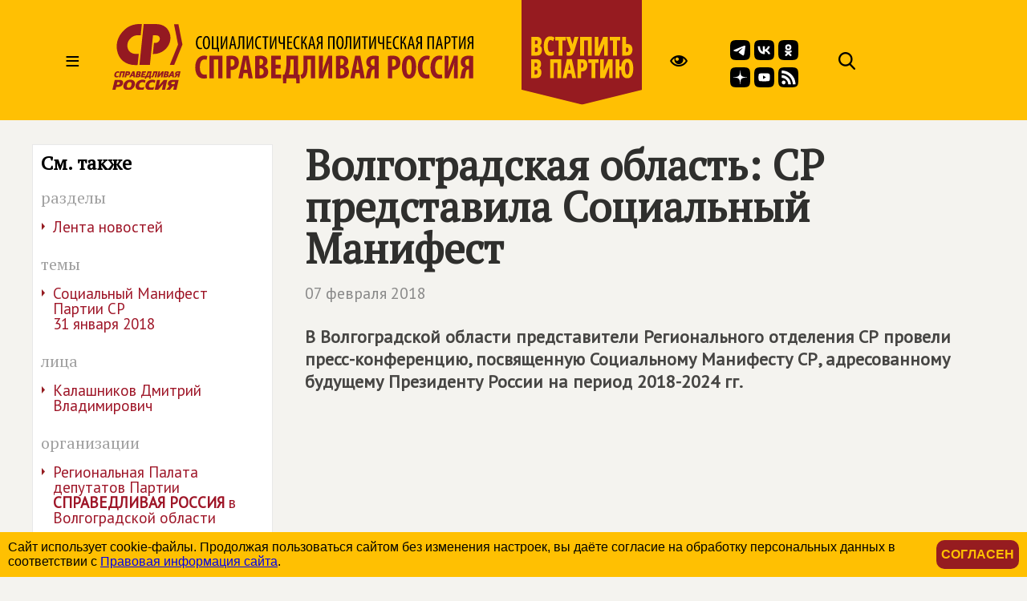

--- FILE ---
content_type: text/html; charset=windows-1251
request_url: https://spravedlivo.ru/8744210
body_size: 49131
content:
<!DOCTYPE HTML PUBLIC "-//W3C//DTD HTML 4.01//EN" "http://www.w3.org/TR/html4/strict.dtd">
<html>
<head>
	<meta http-equiv="Content-Type" content="text/html; charset=windows-1251">

	<title>СПРАВЕДЛИВАЯ РОССИЯ - Волгоградская область: СР представила Социальный Манифест</title>
	
	<meta name="viewport" content="width=device-width, user-scalable=no">	
	
	<meta name="yandex-verification" content="5b26adcdd68384f0" />

	<META NAME="keywords" CONTENT="Справедливая Россия, партия, Государственная Дума, фракция, выборы, альтернативный бюджет, ЖКХ, социальная защита, права трудящихся, пенсии, налоги">
	<META NAME="description" CONTENT="В Волгоградской области представители Регионального отделения СР провели пресс-конференцию, посвященную Социальному Манифесту СР, адресованному будущему Президенту России на период 2018-2024 гг.">
	<META NAME="robots" CONTENT="all">
	<META NAME="revisit" CONTENT="1">

	<meta property="og:image" content="https://spravedlivo.ru/file/_core/spravedlivo.png" />
	<meta property="og:title" content="&#1042;&#1086;&#1083;&#1075;&#1086;&#1075;&#1088;&#1072;&#1076;&#1089;&#1082;&#1072;&#1103; &#1086;&#1073;&#1083;&#1072;&#1089;&#1090;&#1100;: &#1057;&#1056; &#1087;&#1088;&#1077;&#1076;&#1089;&#1090;&#1072;&#1074;&#1080;&#1083;&#1072; &#1057;&#1086;&#1094;&#1080;&#1072;&#1083;&#1100;&#1085;&#1099;&#1081; &#1052;&#1072;&#1085;&#1080;&#1092;&#1077;&#1089;&#1090;" />
	<meta property="og:url" content="https://spravedlivo.ru/8744210" />
	<meta property="og:description" content="&#1042; &#1042;&#1086;&#1083;&#1075;&#1086;&#1075;&#1088;&#1072;&#1076;&#1089;&#1082;&#1086;&#1081; &#1086;&#1073;&#1083;&#1072;&#1089;&#1090;&#1080; &#1087;&#1088;&#1077;&#1076;&#1089;&#1090;&#1072;&#1074;&#1080;&#1090;&#1077;&#1083;&#1080; &#1056;&#1077;&#1075;&#1080;&#1086;&#1085;&#1072;&#1083;&#1100;&#1085;&#1086;&#1075;&#1086; &#1086;&#1090;&#1076;&#1077;&#1083;&#1077;&#1085;&#1080;&#1103; &#1057;&#1056; &#1087;&#1088;&#1086;&#1074;&#1077;&#1083;&#1080; &#1087;&#1088;&#1077;&#1089;&#1089;-&#1082;&#1086;&#1085;&#1092;&#1077;&#1088;&#1077;&#1085;&#1094;&#1080;&#1102;, &#1087;&#1086;&#1089;&#1074;&#1103;&#1097;&#1077;&#1085;&#1085;&#1091;&#1102; &#1057;&#1086;&#1094;&#1080;&#1072;&#1083;&#1100;&#1085;&#1086;&#1084;&#1091; &#1052;&#1072;&#1085;&#1080;&#1092;&#1077;&#1089;&#1090;&#1091; &#1057;&#1056;, &#1072;&#1076;&#1088;&#1077;&#1089;&#1086;&#1074;&#1072;&#1085;&#1085;&#1086;&#1084;&#1091; &#1073;&#1091;&#1076;&#1091;&#1097;&#1077;&#1084;&#1091; &#1055;&#1088;&#1077;&#1079;&#1080;&#1076;&#1077;&#1085;&#1090;&#1091; &#1056;&#1086;&#1089;&#1089;&#1080;&#1080; &#1085;&#1072; &#1087;&#1077;&#1088;&#1080;&#1086;&#1076; 2018-2024 &#1075;&#1075;." />
	
	<link rel="image_src" href="https://spravedlivo.ru/file/_core/spravedlivo.png" />
	
	
	<link rel="icon" href="favicon.ico" type="image/x-icon">
	<link rel="apple-touch-icon" sizes="180x180" href="/apple-touch-icon.png">
	<link rel="icon" type="image/png" sizes="32x32" href="/favicon-32x32.png">
	<link rel="icon" type="image/png" sizes="16x16" href="/favicon-16x16.png">
	<link rel="manifest" href="/site.webmanifest">
	
	<link href="https://fonts.googleapis.com/css?family=PT+Sans|PT+Serif&display=swap" rel="stylesheet">
		

	

	<script src="core/skeleton/odd.js"></script>
	
	<link rel="stylesheet" href="core/addns/rslides/responsiveslides.css">
	<script src="core/addns/jquery/jquery.min.js"></script>
	<script src="core/addns/rslides/responsiveslides.min.js"></script>	

	<link href="/file/16year/swiper-bundle.min.css" rel="stylesheet" type="text/css" />
	<script src="/file/16year/swiper-bundle.min.js"></script>

	<script type="text/javascript" src="https://vk.com/js/api/openapi.js?168"></script>
</head>

<script language="JavaScript">

function OpenDialog()
{
	document.getElementByID("dialogcanvas").style.display="block";
}

function ShowOrHide(url,h)
{
	s="dialogcanvas";
//	alert(document.getElementById(s).style.display);
	if (document.getElementById(s).style.display=='block')
		document.getElementById(s).style.display="none";
	else
		document.getElementById(s).style.display="block";
		
	if (url!="")
	{
		document.getElementById('dialogframe').src=url;
		document.getElementById('dialogframe').style.height=h;
	}
}


</script>

<style>

* {box-sizing: border-box;}

body
{
	margin: 0;
	font-size: 16px; 
	font-family: arial, sans-serif;
	overflow-y: scroll;
	background-color: #f4f3ef;
}

</style>

<body><style>

.gnrl_stripe
{
	display: inline-block;
	width: 100%;
	text-align: center;
}

.gnrl_monosegment
{
	display: inline-block;
	width: 1560px;
    margin: 0 auto;
	
    padding: 0px 20px 0px 20px;
    text-align: center;
	vertical-align: top;
}

.n010_ttl
{
	font-family: 'PT Serif', serif; font-size: 52px; font-weight: bold; color: #2f2f2d; line-height: 52px;
	margin-top: 0px; margin-bottom: 0px;
}


.n010_stripe
{
	display: inline-block;
	width: 100%;
	text-align: center;
	
}

.n010_addnsegment
{
	display: inline-block;
    width: 300px;
    margin: 0 auto;
	margin-top: 30px;

    padding: 0px;
	padding-bottom: 30px;
    text-align: left;
	vertical-align: top;
	

}


.n010_mainsegment
{
	display: inline-block;
    width: 900px;
    margin: 0 auto;
	margin-top: 30px;
	
    padding-top: 0px; padding-bottom: 20px;
	padding-left: 40px; padding-right: 20px;
    text-align: left;
	vertical-align: top;
	

}

.n010_leftline
{
	border-left: 3px solid #F5B803;
}

.n010_rightline
{

	border-right: 3px solid #F5B803;
	margin-bottom: 30px;
}


.n010_mainsegment_duma
{
	background-color: #f4f3ef;
}

@media (max-width: 1560px)
{
	.gnrl_monosegment
	{
		width: 1200px;
	}
}


@media (max-width: 1199px)
{
	.gnrl_monosegment
	{
		width: 700px;
		padding: 0px;		
	}
	
	
	.n010_mainsegment
	{
		width: 800px;
		padding: 0px;
		padding-left: 20px;
	}

	.n010_addnsegment
	{
		display: none;
	}
	
	.n010_ttl
	{
		font-size: 46px; line-height: 46px;	
	}
	
}

@media (max-width: 799px)
{
	.gnrl_monosegment
	{
		width: 640px;
		padding: 0px;		
	}
	
	.n010_mainsegment
	{
		width: 620px;
		padding: 0px;
		padding-left: 20px;
	}

	
	.n010_ttl
	{
		font-size: 42px; line-height: 42px;	
	}
}

@media (max-width: 500px)
{
	.gnrl_monosegment
	{
		width: 100%;
		padding: 0px;
	}
	
	
	.n010_mainsegment
	{
		margin: 0px;
		padding: 10px;
		width: 100%;

	}
	
	.n010_ttl
	{
		font-size: 38px; line-height: 38px;
		width: 100%;
	}

}





</style><script language="JavaScript">

ch402_soh_current="";

function CH402_SoH(s)
{
	if (ch402_soh_current!="")
	{
		document.getElementById("ch402"+ch402_soh_current).style.display="none";
//		document.getElementById("ch402mi"+ch402_soh_current).style.backgroundColor="#ffffff";
		document.getElementById("ch402mi"+ch402_soh_current).style.color="#000000";
	}
	
	if (ch402_soh_current!=s)
	{
		document.getElementById("ch402"+s).style.display="block";
//		document.getElementById("ch402mi"+s).style.backgroundColor="#fab512";
		document.getElementById("ch402mi"+s).style.color="#a00000";
		ch402_soh_current=s;
	}
	else
		ch402_soh_current="";
}

</script><style>

.ch402_stripe
{
	width: 100%;
	text-align: center;
	background-color: #FFC003;
}

.ch402_segment
{
    width: 1560px; height: 150px;
    margin: 0 auto;

    padding: 0px;
    text-align: left;
	vertical-align: top;

}

.ch402_stripe_menu
{
	display: none;
	width: 100%;
	text-align: center;
	background-color: #FFC003;
	
}

.ch402_segment_menu
{
    width: 1560px;
    margin: 0 auto;

    padding: 20px;
    text-align: left;
	vertical-align: top;
}

.ch402_segment_menu_group
{
	position: relative;
	display: inline-block; overflow: hidden;
	width: 340px;

	padding: 0px; padding-bottom: 10px;
	margin: 20px;
	text-decoration: none;
	vertical-align: top;
}

.ch402_smg_title
{
	font-family: 'PT Serif', serif;	font-size: 22px; color: #000000; line-height: 24px; font-weight: bold;
	margin-top: 20px; margin-bottom: 20px;
}

.ch402_smg_item
{
	display: block;
	font-family: 'PT Sans', sans-serif;	font-size: 16px; color: #202020; line-height: 16px; font-weight: bold;
	text-decoration: none;
	margin-top: 8px; margin-bottom: 0px;
}





.ch402_logo
{
	
	display: inline-block;
	width: 450px; height: 150px;
	vertical-align: top;
}

.ch402_logo_image
{
	margin-top: 30px;
	width: 450px;
}


.ch402_join
{
	
	display: inline-block;
	width: 150px; height: 150px;
	vertical-align: top;
}

.ch402_join_image
{
	width: 150px;
}



.ch402_header_sandwich
{
	
	display: inline-block;
	width: 100px; height: 150px;
	font-family: 'PT Sans', sans-serif; font-size: 32px; color: #000000; line-height: 150px; font-weight: normal; 
	text-align: center;
	cursor: pointer;
	vertical-align: top;
}


.ch402_header_menu_item
{
	display: inline-block;
	height: 150px;
	font-family: 'PT Sans', sans-serif; font-size: 22px; color: #000000; line-height: 150px; font-weight: normal; 
	text-align: center;
	cursor: pointer;
	vertical-align: top;
	padding-left: 10px; padding-right: 10px;
	
}

.ch402_header_menugroup
{
	display: inline-block;
	height: 150px;
	vertical-align: top;
	margin-left: 30px;
	margin-right: 30px;

}



.ch402_header_icongroup
{
	display: inline-block;
	height: 30px;
	vertical-align: top;
	margin-left: 30px;
	margin-top: 65px; 
}

.ch402_header_smicongroup
{
	display: inline-block;
	width: 105px;
	height: 100px;
	vertical-align: top;
	margin-top: 50px; margin-left: 45px;

}


.ch402_header_icongroup_icon
{
	position: relative;
	display: block; float: left;
	width: 25px;
	text-decoration: none;
	margin-top: 0px; margin-bottom: 5px; margin-left: 5px; margin-right: 0px;


}


@media (max-width: 1579px)
{
	.ch402_segment
	{
		width: 1200px;
	}

	.ch402_segment_menu
	{
		width: 1200px;
	}
	
	.ch402_header_menu_item
	{
		display: none;
	}
	
	.ch402_segment_menu_group
	{
		width: 250px;
	}
	
}

@media (max-width: 1199px)
{
	.ch402_segment
	{
		width: 800px;
	}

	.ch402_segment_menu
	{
		width: 800px;
	}
	
	.ch402_header_icongroup_icon
	{
		display: none;
	}

	.ch402_smg_item
	{
		width: 240px; 
		margin: 10px;		
	}	
	
}

@media (max-width: 799px)
{
	.ch402_segment
	{
		width: 100%;
	}
	
	.ch402_segment_menu
	{
		width: 100%;
	}

	.ch402_join
	{
		display: none;		
	}

}

@media (max-width: 549px)
{

	.ch402_logo
	{
		width: 220px;
	}
	
	.ch402_logo_image
	{
		width: 260px; 
		margin-top: 50px;
	}
	
}




</style><div class="ch402_stripe"><div class="ch402_segment"><div id="ch402miz" class="ch402_header_sandwich" onClick="CH402_SoH('z')">&#8801;</div><a href="main" class="ch402_logo"><img class="ch402_logo_image" src="file/title2025.svg"></a><div class="ch402_header_menugroup"><div id="ch402mia" class="ch402_header_menu_item" onClick="CH402_SoH('a')">О партии</div><div id="ch402mid" class="ch402_header_menu_item" onClick="CH402_SoH('d')">Идеология</div><div id="ch402mic" class="ch402_header_menu_item" onClick="CH402_SoH('c')">Лица</div><div id="ch402mib" class="ch402_header_menu_item" onClick="CH402_SoH('b')">Деятельность</div></div><a href="join" class="ch402_join"><img class="ch402_join_image" src="core/ti/join.png"></a><div class="ch402_header_icongroup"><a href="http://special.spravedlivo.ru/" class="ch402_header_icongroup_icon"><img src="core/ti/mainicon_eye.png"></a></div><div class="ch402_header_smicongroup"><a href="https://t.me/telega_spravedlivosti" class="ch402_header_icongroup_icon"><img src="file/sm/tg.svg"></a><a href="https://vk.com/spravo_ross" class="ch402_header_icongroup_icon"><img src="file/sm/vk.svg"></a><a href="https://ok.ru/spravoross" class="ch402_header_icongroup_icon"><img src="file/sm/ok.svg"></a><a href="https://dzen.ru/spravoross" class="ch402_header_icongroup_icon"><img src="file/sm/dz.svg"></a><a href="https://www.youtube.com/c/spravoross" class="ch402_header_icongroup_icon"><img src="file/sm/yt.svg"></a><a href="https://spravedlivo.ru/rss/spravedlivo.xml" class="ch402_header_icongroup_icon"><img src="file/sm/rs.svg"></a></div><div class="ch402_header_icongroup"><a href="search" class="ch402_header_icongroup_icon"><img src="core/ti/mainicon_search.png"></a></div></div></div><div id="ch402z" class="ch402_stripe_menu"><div class="ch402_segment_menu"><div class="ch402_segment_menu_group"><div class="ch402_smg_title">События</div><a href="11101" class="ch402_smg_item">Лента новостей</a><a href="17301" class="ch402_smg_item">Официально</a><a href="14001" class="ch402_smg_item">Партия в СМИ</a><a href="13701" class="ch402_smg_item">Фото</a><a href="13801" class="ch402_smg_item">Видео</a><a href="13901" class="ch402_smg_item">Аудио</a><a href="13501" class="ch402_smg_item">Анонсы</a><div class="ch402_smg_title">Партийные проекты</div><a href="8878316" class="ch402_smg_item">Альтернативный федеральный бюджет</a><a href="http://spravedlivo.center/" class="ch402_smg_item">Центры защиты прав граждан</a><a href="6666716" class="ch402_smg_item">Литературная премия</a><a href="https://spravedlivo.ru/msr" class="ch402_smg_item">Молодежь СПРАВЕДЛИВОЙ РОССИИ</a><div class="ch402_smg_title">Специальные проекты</div><a href="9716716" class="ch402_smg_item">Люди труда</a><div class="ch402_smg_title">Международное сотрудничество</div><a href="6949416" class="ch402_smg_item">Соглашения и меморандумы</a><a href="6949516" class="ch402_smg_item">Межпартийное сотрудничество</a><a href="6949616" class="ch402_smg_item">Межпарламентское сотрудничество</a><a href="4189618" class="ch402_smg_item">Социнтерн</a><a href="15601" class="ch402_smg_item">Зарубежные партии</a></div><div class="ch402_segment_menu_group"><div class="ch402_smg_title">О Партии</div><a href="14377210" class="ch402_smg_item">Предвыборная программа<br>(утверждена 20&nbsp;июня&nbsp;2024&nbsp;года)</a><a href="11326910" class="ch402_smg_item">Предвыборная программа<br>(утверждена XI&nbsp;съездом партии)</a><a href="11327010" class="ch402_smg_item">Программа партии, рабочий вариант<br>(актуальность 28.05)</a><a href="7583310" class="ch402_smg_item">Программа партии</a><a href="16101" class="ch402_smg_item">Региональные отделения</a><a href="history" class="ch402_smg_item">История партии</a><a href="statute" class="ch402_smg_item">Устав</a><a href="emblem" class="ch402_smg_item">Символика</a><a href="4774710" class="ch402_smg_item">Вступить</a><a href="partners" class="ch402_smg_item">Партнеры</a><a href="9400110" class="ch402_smg_item">СОУТ</a><a href="newspaper" class="ch402_smg_item">Официальное печатное издание партии</a><a href="contacts" class="ch402_smg_item">Контакты</a><div class="ch402_smg_title">Кто есть кто в партии</div><a href="206315" class="ch402_smg_item">Председатель партии</a><a href="11201-11" class="ch402_smg_item">Заместители Председателя партии</a><a href="11201-2" class="ch402_smg_item">Секретари Президиума Центрального совета партии</a><a href="11201-3" class="ch402_smg_item">Президиум Центрального совета партии</a><a href="11201-5" class="ch402_smg_item">Центральный совет партии</a><a href="11201-6" class="ch402_smg_item">Центральная контрольно-ревизионная комиссия</a><a href="6197915" class="ch402_smg_item">Руководитель Центрального Аппарата партии</a><a href="11201-8" class="ch402_smg_item">Почетные члены партии</a><div class="ch402_smg_title">Партийная библиотека</div><a href="4838310" class="ch402_smg_item">25 справедливых законов</a><a href="7783310" class="ch402_smg_item">Политический словарь</a><a href="8854316" class="ch402_smg_item">Книги Сергея Миронова</a><a href="18201" class="ch402_smg_item">Вся библиотека</a></div><div class="ch402_segment_menu_group"><div class="ch402_smg_title">Фракция в Государственной Думе&nbsp;РФ</div><a href="12001" class="ch402_smg_item">Хроника работы</a><a href="5334616" class="ch402_smg_item">Политические заявления</a><a href="17501-3" class="ch402_smg_item">Руководство фракции</a><a href="17501" class="ch402_smg_item">Список депутатов фракции</a><a href="17501-2" class="ch402_smg_item">Представительство в комитетах</a><a href="17501-1" class="ch402_smg_item">Связь с регионами</a><a href="17401" class="ch402_smg_item">Законопроекты</a><a href="8854216" class="ch402_smg_item">Отчеты фракции</a><a href="20101" class="ch402_smg_item">Информационный бюллетень</a><div class="ch402_smg_title">Экспертный совет фракции</div><a href="5691818" class="ch402_smg_item">Деятельность совета</a><a href="5691818-5" class="ch402_smg_item">Секции совета</a><div class="ch402_smg_title">Палата депутатов</div><a href="20201" class="ch402_smg_item">Деятельность</a><a href="8480310" class="ch402_smg_item">Положение о Палате депутатов</a><a href="14301" class="ch402_smg_item">Региональные Палаты депутатов</a><div class="ch402_smg_title">Депутатский корпус</div><a href="16901" class="ch402_smg_item">Сенаторы Российской Федерации</a><a href="17501" class="ch402_smg_item">Депутаты Государственной Думы</a><a href="17101" class="ch402_smg_item">Региональные депутаты</a><a href="17201" class="ch402_smg_item">Муниципальные депутаты</a><div class="ch402_smg_title">Исполнительная власть и МСУ</div><a href="19101" class="ch402_smg_item">Органы власти субъектов РФ</a><a href="19301" class="ch402_smg_item">Органы МСУ</a></div><div class="ch402_segment_menu_group"><div class="ch402_smg_title">Пресс-служба</div><a href="13501" class="ch402_smg_item">Анонсы</a><a href="contacts" class="ch402_smg_item">Контакты</a><div class="ch402_smg_title">Партия в соцсетях</div><a href="https://t.me/telega_spravedlivosti" class="ch402_smg_item">Telegram</a><a href="https://vk.com/spravo_ross" class="ch402_smg_item">VKontakte</a><a href="https://dzen.ru/spravoross" class="ch402_smg_item">Дзен</a><a href="https://ok.ru/spravoross" class="ch402_smg_item">Одноклассники</a><a href="https://www.youtube.com/c/spravoross" class="ch402_smg_item">YouTube</a><div class="ch402_smg_title">Добавь в закладки</div><a href="https://mironov.ru/" class="ch402_smg_item">Сайт Сергея Миронова</a><a href="https://reception.mironov.ru/" class="ch402_smg_item" title="Приёмная С. М. Миронова">Интернет-приёмная Сергея Миронова</a><a href="http://www.spravmir.ru/" class="ch402_smg_item">Институт «Справедливый мир»</a><a href="http://spravedlivo.center/" class="ch402_smg_item">Центр защиты прав граждан</a><a href="https://spravedlivo.ru/msr" class="ch402_smg_item">Молодежь СПРАВЕДЛИВОЙ РОССИИ</a><a href="http://sdwomen.ru/" class="ch402_smg_item">Социал-демократический союз женщин России</a><a href="https://domsovet.tv/" class="ch402_smg_item">Домсовет</a><div class="ch402_smg_title">Сервисы</div><a href="https://spravedlivo.ru/service/informer/?1-1" class="ch402_smg_item">Подписаться на рассылку</a><a href="search" class="ch402_smg_item">Поиск</a><a href="http://www.spravedlivo.ru/rss/spravedlivo.xml" class="ch402_smg_item">RSS</a><a href="daybyday" class="ch402_smg_item">Партия день за днём</a></div></div></div><div id="ch402a" class="ch402_stripe_menu"><div class="ch402_segment_menu"><div class="ch402_segment_menu_group"><div class="ch402_smg_title">О Партии</div><a href="14377210" class="ch402_smg_item">Предвыборная программа<br>(утверждена 20&nbsp;июня&nbsp;2024&nbsp;года)</a><a href="11326910" class="ch402_smg_item">Предвыборная программа<br>(утверждена XI&nbsp;съездом партии)</a><a href="11327010" class="ch402_smg_item">Программа партии, рабочий вариант<br>(актуальность 28.05)</a><a href="7583310" class="ch402_smg_item">Программа партии</a><a href="16101" class="ch402_smg_item">Региональные отделения</a><a href="history" class="ch402_smg_item">История партии</a><a href="statute" class="ch402_smg_item">Устав</a><a href="emblem" class="ch402_smg_item">Символика</a><a href="4774710" class="ch402_smg_item">Вступить</a><a href="partners" class="ch402_smg_item">Партнеры</a><a href="9400110" class="ch402_smg_item">СОУТ</a><a href="newspaper" class="ch402_smg_item">Официальное печатное издание партии</a><a href="contacts" class="ch402_smg_item">Контакты</a></div><div class="ch402_segment_menu_group"><div class="ch402_smg_title">Кто есть кто в партии</div><a href="206315" class="ch402_smg_item">Председатель партии</a><a href="11201-11" class="ch402_smg_item">Заместители Председателя партии</a><a href="11201-2" class="ch402_smg_item">Секретари Президиума Центрального совета партии</a><a href="11201-3" class="ch402_smg_item">Президиум Центрального совета партии</a><a href="11201-5" class="ch402_smg_item">Центральный совет партии</a><a href="11201-6" class="ch402_smg_item">Центральная контрольно-ревизионная комиссия</a><a href="6197915" class="ch402_smg_item">Руководитель Центрального Аппарата партии</a><a href="11201-8" class="ch402_smg_item">Почетные члены партии</a><div class="ch402_smg_title">Депутатский корпус</div><a href="16901" class="ch402_smg_item">Сенаторы Российской Федерации</a><a href="17501" class="ch402_smg_item">Депутаты Государственной Думы</a><a href="17101" class="ch402_smg_item">Региональные депутаты</a><a href="17201" class="ch402_smg_item">Муниципальные депутаты</a></div><div class="ch402_segment_menu_group"><div class="ch402_smg_title">Партийная библиотека</div><a href="4838310" class="ch402_smg_item">25 справедливых законов</a><a href="7783310" class="ch402_smg_item">Политический словарь</a><a href="8854316" class="ch402_smg_item">Книги Сергея Миронова</a><a href="18201" class="ch402_smg_item">Вся библиотека</a><div class="ch402_smg_title">Партийные проекты</div><a href="8878316" class="ch402_smg_item">Альтернативный федеральный бюджет</a><a href="http://spravedlivo.center/" class="ch402_smg_item">Центры защиты прав граждан</a><a href="6666716" class="ch402_smg_item">Литературная премия</a><a href="https://spravedlivo.ru/msr" class="ch402_smg_item">Молодежь СПРАВЕДЛИВОЙ РОССИИ</a><div class="ch402_smg_title">Специальные проекты</div><a href="9716716" class="ch402_smg_item">Люди труда</a></div><div class="ch402_segment_menu_group"><div class="ch402_smg_title">Пресс-служба</div><a href="13501" class="ch402_smg_item">Анонсы</a><a href="contacts" class="ch402_smg_item">Контакты</a><div class="ch402_smg_title">Партия в соцсетях</div><a href="https://t.me/telega_spravedlivosti" class="ch402_smg_item">Telegram</a><a href="https://vk.com/spravo_ross" class="ch402_smg_item">VKontakte</a><a href="https://dzen.ru/spravoross" class="ch402_smg_item">Дзен</a><a href="https://ok.ru/spravoross" class="ch402_smg_item">Одноклассники</a><a href="https://www.youtube.com/channel/UC8ruQ9ENXgu9MBV8E5e3KBg" class="ch402_smg_item">YouTube</a></div></div></div><div id="ch402b" class="ch402_stripe_menu"><div class="ch402_segment_menu"><div class="ch402_segment_menu_group"><div class="ch402_smg_title">Важно сейчас</div><a href="15832710" class="ch402_smg_item"><b>СПРАВЕДЛИВАЯ РОССИЯ</b> потребовала увеличить стипендию студентов до 18,9 тысячи рублей в месяц</a><a href="15831110" class="ch402_smg_item"><b>СПРАВЕДЛИВАЯ РОССИЯ</b> предлагает защитить интересы граждан с долгами до 30 тысяч рублей</a><a href="15833710" class="ch402_smg_item">Яна Лантратова: 13-я стипендия – новая мера поддержки студентов</a><a href="15825110" class="ch402_smg_item"><b>СПРАВЕДЛИВАЯ РОССИЯ</b> потребовала отменить повышение стоимости проезда на общественном транспорте в регионах</a><a href="15821310" class="ch402_smg_item">Сергей Миронов: необходимо создать Государственный комитет по регулированию цен</a></div><div class="ch402_segment_menu_group"><div class="ch402_smg_title">Государственная Дума РФ</div><a href="12001" class="ch402_smg_item">Хроника работы</a><a href="5334616" class="ch402_smg_item">Политические заявления</a><a href="17401" class="ch402_smg_item">Законопроекты</a><a href="8854216" class="ch402_smg_item">Отчеты фракции</a><a href="20101" class="ch402_smg_item">Информационный бюллетень</a><div class="ch402_smg_title">Экспертный совет фракции</div><a href="5691818" class="ch402_smg_item">Деятельность совета</a><div class="ch402_smg_title">Палата депутатов партии</div><a href="20201" class="ch402_smg_item">Деятельность</a></div><div class="ch402_segment_menu_group"><div class="ch402_smg_title">Партийные проекты</div><a href="8878316" class="ch402_smg_item">Альтернативный федеральный бюджет</a><a href="http://spravedlivo.center/" class="ch402_smg_item">Центры защиты прав граждан</a><a href="6666716" class="ch402_smg_item">Литературная премия</a><a href="https://spravedlivo.ru/msr" class="ch402_smg_item">Молодежь СПРАВЕДЛИВОЙ РОССИИ</a><div class="ch402_smg_title">Специальные проекты</div><a href="9716716" class="ch402_smg_item">Люди труда</a><div class="ch402_smg_title">Международное сотрудничество</div><a href="6949416" class="ch402_smg_item">Соглашения и меморандумы</a><a href="6949516" class="ch402_smg_item">Межпартийное сотрудничество</a><a href="6949616" class="ch402_smg_item">Межпарламентское сотрудничество</a><a href="4189618" class="ch402_smg_item">Социнтерн</a></div><div class="ch402_segment_menu_group"><div class="ch402_smg_title">События</div><a href="11101" class="ch402_smg_item">Лента новостей</a><a href="17301" class="ch402_smg_item">Официально</a><a href="14001" class="ch402_smg_item">Партия в СМИ</a><a href="13701" class="ch402_smg_item">Фото</a><a href="13801" class="ch402_smg_item">Видео</a><a href="13901" class="ch402_smg_item">Аудио</a><a href="13501" class="ch402_smg_item">Анонсы</a><div class="ch402_smg_title">Пресс-служба</div><a href="13501" class="ch402_smg_item">Анонсы</a><a href="contacts" class="ch402_smg_item">Контакты</a></div></div></div><div id="ch402c" class="ch402_stripe_menu"><div class="ch402_segment_menu"><div class="ch402_segment_menu_group"><div class="ch402_smg_title">Руководство партии</div><a href="206315" class="ch402_smg_item">Председатель партии</a><a href="11201-11" class="ch402_smg_item">Заместители Председателя партии</a><a href="11201-2" class="ch402_smg_item">Секретари Президиума Центрального совета партии</a><a href="11201-3" class="ch402_smg_item">Президиум Центрального совета партии</a><a href="11201-5" class="ch402_smg_item">Центральный совет партии</a><a href="11201-6" class="ch402_smg_item">Центральная контрольно-ревизионная комиссия</a><a href="6197915" class="ch402_smg_item">Руководитель Центрального Аппарата партии</a></div><div class="ch402_segment_menu_group"><div class="ch402_smg_title">Сергей Миронов</div><a href="206315-1" class="ch402_smg_item">Биография</a><a href="https://mironov.ru/" class="ch402_smg_item">Официальный сайт</a><a href="https://reception.mironov.ru/" class="ch402_smg_item" title="Приёмная С. М. Миронова">Интернет-приёмная</a><a href="https://dzen.ru/mironov_sergey" class="ch402_smg_item">Дзен</a><a href="https://twitter.com/mironov_ru" class="ch402_smg_item">Twitter</a><a href="https://vk.com/mironov_sergey" class="ch402_smg_item">ВКонтакте</a><a href="https://ok.ru/sergeymironov" class="ch402_smg_item">Одноклассники</a><a href="https://t.me/mironovonline" class="ch402_smg_item">Telegram</a><div class="ch402_smg_title">Депутатский корпус</div><a href="16901" class="ch402_smg_item">Сенаторы Российской Федерации</a><a href="17501" class="ch402_smg_item">Депутаты Государственной Думы</a><a href="17101" class="ch402_smg_item">Региональные депутаты</a><a href="17201" class="ch402_smg_item">Муниципальные депутаты</a></div><div class="ch402_segment_menu_group"><div class="ch402_smg_title">Фракция в Государственной Думе&nbsp;РФ</div><a href="17501-3" class="ch402_smg_item">Руководство фракции</a><a href="17501" class="ch402_smg_item">Список депутатов фракции</a><a href="17501-2" class="ch402_smg_item">Представительство в комитетах</a><a href="17501-1" class="ch402_smg_item">Связь с регионами</a><div class="ch402_smg_title">Экспертный совет фракции</div><a href="5691818-5" class="ch402_smg_item">Состав секций совета</a><div class="ch402_smg_title">Палата депутатов</div><a href="14301" class="ch402_smg_item">Региональные палаты депутатов</a></div><div class="ch402_segment_menu_group"><div class="ch402_smg_title">Исполнительная власть и МСУ</div><a href="19101" class="ch402_smg_item">Органы власти субъектов РФ</a><a href="19301" class="ch402_smg_item">Органы МСУ</a><div class="ch402_smg_title">Пресс-служба</div><a href="13501" class="ch402_smg_item">Анонсы</a><a href="contacts" class="ch402_smg_item">Контакты</a></div></div></div><div id="ch402d" class="ch402_stripe_menu"><div class="ch402_segment_menu"><div class="ch402_segment_menu_group"><div class="ch402_smg_title">Генеральный курс</div><a href="7583310" class="ch402_smg_item">Программа партии</a><a href="4838310" class="ch402_smg_item">25 справедливых законов</a><a href="7783310" class="ch402_smg_item">Политический словарь</a><a href="history" class="ch402_smg_item">История партии</a></div><div class="ch402_segment_menu_group"><div class="ch402_smg_title">На повестке дня</div><a href="8878316" class="ch402_smg_item">Альтернативный федеральный бюджет</a><a href="12162116" class="ch402_smg_item">Партийная помощь СВО</a><a href="11887210" class="ch402_smg_item">Cбор пожертвований жителям Донбасса</a></div><div class="ch402_segment_menu_group"><div class="ch402_smg_title">Партийная библиотека</div><a href="4838310" class="ch402_smg_item">25 справедливых законов</a><a href="7783310" class="ch402_smg_item">Политический словарь</a><a href="8854316" class="ch402_smg_item">Книги Сергея Миронова</a><a href="18201" class="ch402_smg_item">Вся библиотека</a></div><div class="ch402_segment_menu_group"><div class="ch402_smg_title">Партийные проекты</div><a href="8878316" class="ch402_smg_item">Альтернативный федеральный бюджет</a><a href="http://spravedlivo.center/" class="ch402_smg_item">Центры защиты прав граждан</a><a href="6666716" class="ch402_smg_item">Литературная премия</a><a href="https://spravedlivo.ru/msr" class="ch402_smg_item">Молодежь СПРАВЕДЛИВОЙ РОССИИ</a><div class="ch402_smg_title">Специальные проекты</div><a href="9716716" class="ch402_smg_item">Люди труда</a></div></div></div><style>


.ch426_stripe
{

	width: 100%;

	margin: 0px;
    padding: 0px;	
}

.ch426_segment
{

    width: 100%;
    margin: 0px;

    padding: 0px;
	
}


.ch426_slide_l, .ch426_slide_s
{

	display: block;
	width: 100%;
	
	margin: 0px;
	padding-bottom: -4px;

	background-color: #ff0000;
	border: 0px;	
}

.ch426_slide_s
{
	display: none;
}

.ch426_slide_image
{

	display: block;	
	width: 100%;
	margin: 0px;
	padding-bottom: 0px;
	border: 0px;
}


@media (max-width: 1579px)
{
	
}

@media (max-width: 1199px)
{


}

@media (max-width: 799px)
{

	.ch426_slide_l
	{
		display: none;
	}
	
	.ch426_slide_s
	{
		display: block;
	}
}

@media (max-width: 500px)
{

}
	

</style><div class="ch426_stripe"><div class="ch426_segment"></div></div><style>

p.m_ttl
{
	font-family: 'PT Serif', serif; font-size: 54px; font-weight: bold; color: #2f2f2d; line-height: 54px;
	margin-top: 30px; margin-bottom: 0px;
}

.m_sttl
{
	font-family: 'PT Serif', serif; font-size: 34px; font-weight: bold; color: #2f2f2d; line-height: 34px;
	margin-top: 20px; margin-bottom: 0px;
}

p.m_dt
{
	font-family: 'PT Sans', sans-serif; font-size: 20px; color: #898989; line-height: 20px; 
	margin-top: 20px; margin-bottom: 0px; text-align: left;
}

a.m_dt:link, a.m_dt:active, a.m_dt:visited, a.m_dt:hover
{
	font-family: inherit; font-size: inherit; color: inherit;
	text-decoration: none;
}

p.m_dscr {font-family: 'Arial'; font-size: 14px; color: #445566; line-height: 16px; margin-top: 5px; margin-bottom: 0px; text-align: left;}

p.m_src {font-family: 'Arial'; font-size: 11px; color: #666666; text-decoration: none; margin-top: 2px; margin-bottom: 2px;}


.n014_titleblock
{
	display: block;
	width: 100%;
	font-family: 'PT Sans', sans-serif; font-size: 22px; color: #44433F; line-height: 28px;
	margin-top: 0px; margin-left: 0px; margin-right: 0px; margin-bottom: 30px;
}


.n014_textbody
{
	display: block;
	width: 100%;
	font-family: 'PT Sans', sans-serif; font-size: 22px; color: #44433F; line-height: 28px;
	margin-top: 0px; margin-left: 0px; margin-right: 0px; 
}

.n014_shareblock
{
	display: block;
	width: 100%;
	margin-top: 20px; margin-bottom: 20px;
	text-align: right;
}

a.o:link, a.o:active, a.o:visited, a.o:hover
{
	font-size: inherit; font-family: inherit; text-decoration: none; color: #9E1527; 
}

a.o:hover
{
	text-decoration: underline;
}


p.o, p.r, p.l, p.c, p.u
{ 
	font-size: inherit; font-family: inherit; color: inherit;
	margin-top: 0px; margin-bottom: 30px;
}

p.c
{
	text-align: center; 
}

p.s, p.ls, p.rs, font.s
{ 
	font-family: 'Arial'; font-size: 11px; line-height: 13px;
	text-align: justify; 
	margin-top: 10px; margin-bottom: 0px;
}

p.r, p.rs 
{
	text-align: right;
}

p.l, p.ls 
{
	text-align: left;
}



p.h
{
	font-family: 'PT Serif', serif; font-size: 30px; font-weight: bold; color: #2f2f2d; line-height: 30px;
	margin-top: 30px; margin-bottom: 30px;
}

p.i
{
	font-family: 'PT Serif', serif; font-size: 26px; font-weight: bold; color: #2f2f2d; line-height: 26px;
	margin-top: 30px; margin-bottom: 0px;
}

p.u
{
	font-weight: bold; color: #464543;
}

div.n
{
   position: relative; float: none;
	border: 1px solid #E0E0E0; background-color: #ffffff;
	padding: 15px; padding-top: 0px; 
	margin-top: 10px;
}


div.ao_lpt, div.ao_lpts	
{
	position: relative; cursor: pointer; 
	background-color: grey;	background-image: url(/depot/img/vparrowr.gif); background-position: right center; background-repeat: no-repeat;
	height: 40px;	
}

div.ao_lpts	
{ 
	background-image: url(/depot/img/vparrowd.gif);
}

p.ao_lpt
{
	font-family: 'Arial'; color: white; font-size: 10px; line-height: 11px; font-weight: bold;
	text-align: left;  
	padding: 5px; padding-top: 3px; 
	margin: 0px; margin-top: 1px; margin-right: 30px;
}

	
	p.ao_wt { font-family: 'Arial'; color: white; width: 590px; text-align: left; font-size: 10px; margin-left: 5px; margin-right: 5px; margin-top: 5px; }
	p.ao_sst { font-family: 'Arial'; color: white; width: 460px; text-align: left; font-size: 10px; margin-left: 70px; margin-right: 70px; margin-top: 5px; }
	

	
div.ao_ssla, div.ao_ssla_s, div.ao_ssra, div.ao_ssra_s {position: absolute;  margin: 0px; width: 290px; height: 450px; cursor: pointer;}

div.ao_ssla {left: 0px; background-image: url(/depot/img/ssla.gif); background-repeat: no-repeat; background-position: 0px 400px;}
div.ao_ssla_s {left: 0px; background-image: url(/depot/img/sslas.gif); background-repeat: no-repeat; background-position: 0px 400px;}

div.ao_ssra {left: 311px; background-image: url(/depot/img/ssra.gif); background-repeat: no-repeat; background-position: 239px 400px;}
div.ao_ssra_s {left: 311px; background-image: url(/depot/img/ssras.gif); background-repeat: no-repeat; background-position: 239px 400px;}



div.ao_dwnld
{
	position: relative; float: none; 
	width: 100%; 

	margin-top: 10px;	margin-bottom: 10px;
	background-image: url(/depot/img/dlicn.gif); background-position: left top; background-repeat: no-repeat;
}

p.ao_dwnld
{
	font-family: 'Arial'; font-size: 10px; color: #4B779A; font-weight: bold;
	text-transform: uppercase; text-align: left; 
	margin-left: 40px; 
	padding-top: 10px; padding-bottom: 10px;
}
	

div.ao_bttn
{
	position: relative; float: none; 
	width: 609px; height: 15px;
	margin-top: 10px;	margin-bottom: 10px;
}


a.ao_bttn:link, a.ao_bttn:active, a.ao_bttn:visited, a.ao_bttn:hover
{
   position: absolute; top: 0px; right: 0px; display: block;
	font-family: 'Open Sans Condensed'; font-size: 15px; line-height: 20px; color: black; font-weight: bold;
	text-decoration: none;
	background-color: #FAB512;
	padding-left: 10px; padding-right: 10px;
}


a.ao_sgntr:link, a.ao_sgntr:active, a.ao_sgntr:visited, a.ao_sgntr:hover
{
   position: absolute; bottom: 4px; right: 4px; display: block;
	font-family: Arial; font-size: 10px; line-height: 16px; color: #303030; font-weight: normal;
	text-decoration: none;
	background-color: #A0A0A0;
	padding-left: 10px; padding-right: 10px;
}

a.ao_bttn:hover
{
	background-color: #BC0B11;
	color: white;
}


.n014_image
{
	display: block;
	width: 100%;
	border 0px;
}

.n014_image_wide
{
	display: block;
	position: relative;
	width: 100%; max-width: 800px;
	margin-bottom: 30px;
}

.n014_image_limited
{
	display: block;
	position: relative;	
	width: 100%;
	max-width: 600px;
	margin-left: auto; margin-right: auto;
	margin-top: 30px; margin-bottom: 30px;
	border: 3px solid #cccccc;	
}

.n014_video
{
	display: block;
	position: relative;
	width: 100%; max-width: 800px;
	margin-bottom: 30px;
}

.n014_video_start
{
	display: block;
	position: absolute;
	left: 0px; bottom: 0px;
}



.ytiframe
{
	display: block;
	margin: 0px auto;
	width: 100%; max-width: 800px; 
	height: 450px;
}

@media (max-width: 900px)
{
	.ytiframe
	{
		width: 640px;
		height: 360px;
	}
}

@media (max-width: 700px)
{
	.ytiframe
	{
		width: 400px;
		height: 225px;
	}
}

@media (max-width: 450px)
{
	.ytiframe
	{
		width: 100%;
	}
}



</style><script language=JavaScript>

   var leftpack_cur_no=1;

	function AOswtch_lp(no)
	{

		document.getElementById("ao_lpb"+leftpack_cur_no).style.display="none";
		document.getElementById("ao_lpt"+leftpack_cur_no).className="ao_lpt";
	
		document.getElementById("ao_lpb"+no).style.display="block";
		document.getElementById("ao_lpt"+no).className="ao_lpts";

		leftpack_cur_no=no;
	}


</script><style>




</style><div class="n010_stripe"><div class="n010_addnsegment"><style>
.n060_smg_group
{
	display: block;
	width: 100%;
	margin-bottom: 20px;
	background-color: #FEFDF0;
	border: 1px solid #f0f0f0;
}

.n060_smg_title
{
	display: block;
	width: 100%;
	font-family: 'PT Serif', serif;	font-size: 24px; color: #000000; line-height: 24px; font-weight: bold;
	margin-top: 0px; margin-bottom: 0px;

	padding: 10px;
	
}

.n060_smg_item
{
	display: block;
	width: 100%;
	font-family: 'PT Sans', sans-serif;	font-size: 19px; color: #9E1527; line-height: 19px;
	text-decoration: none;
	margin-top: 0px; margin-bottom: 0px;
	background: url(/core/ti/dot_arrow.png) no-repeat 10px 8px;
	
	padding-top: 5px; padding-bottom: 15px;
	padding-left: 25px; padding-right: 15px;
}



</style><style>


.n024_smg_group, .n024_smg_group_subst
{
	display: block;
	width: 100%;
	margin-bottom: 20px;
	background-color: #ffffff;
	border: 1px solid #e8e8e8;	
}

.n024_smg_group_subst
{
	display: none;
}

.n024_substlinkref
{
	display: none; float: right;
	text-align: right;
	background-color: #ffffff;
	border: 1px solid #e8e8e8;	
	padding: 5px;
	font-family: 'PT Sans', sans-serif;	font-size: 19px; color: #9E1527; line-height: 19px;
	text-decoration: none;
	
}

.n024_smg_title
{
	display: block;
	width: 100%;
	font-family: 'PT Serif', serif;	font-size: 24px; color: #000000; line-height: 24px; font-weight: bold;
	margin-top: 0px; margin-bottom: 0px;
	padding: 10px;
}

.n024_smg_subtitle
{
	display: block;
	width: 100%;
	font-family: 'PT Serif', serif;	font-size: 20px; color: #a0a0a0; line-height: 24px; font-weight: normal;
	margin-top: 0px; margin-bottom: 0px;
	padding: 10px;
}


.n024_smg_item
{
	display: block;
	width: 100%;
	font-family: 'PT Sans', sans-serif;	font-size: 19px; color: #9E1527; line-height: 19px;
	text-decoration: none;
	margin-top: 0px; margin-bottom: 0px;
	background: url(/core/ti/dot_arrow.png) no-repeat 10px 8px;

	padding-top: 5px; padding-bottom: 15px;
	padding-left: 25px; padding-right: 15px;
}


@media (max-width: 1199px)
{
	.n024_smg_group_subst
	{
		display: block;
	}
	
	.n024_substlinkref
	{
		display: block;		
	}
	
</style><div class="n024_smg_group"><div class="n024_smg_title">См. также</div><div class="n024_smg_subtitle">разделы</div><a href="11101" class="n024_smg_item">Лента новостей</a><div class="n024_smg_subtitle">темы</div><a href="8729916" class="n024_smg_item">Социальный Манифест Партии СР<br>31&nbsp;января&nbsp;2018</a><div class="n024_smg_subtitle">лица</div><a href="5158715" class="n024_smg_item">Калашников Дмитрий Владимирович</a><div class="n024_smg_subtitle">организации</div><a href="4165318" class="n024_smg_item">Региональная Палата депутатов Партии <b>СПРАВЕДЛИВАЯ РОССИЯ</b> в Волгоградской области</a></div></div><div class="n010_mainsegment"><div class="n014_titleblock"><p class="n010_ttl">Волгоградская область: СР представила Социальный Манифест</p><p class="m_dt"><a href="22301-20180207" class="m_dt">07 февраля 2018</a></p><a class="n024_substlinkref" href="#substlink">&nbsp;см.&nbsp;также&nbsp;&#8595;</a></div><div class="n014_textbody"><p class=u>В Волгоградской области представители Регионального отделения СР провели пресс-конференцию, посвященную Социальному Манифесту СР, адресованному будущему Президенту России на период 2018-2024 гг.</p>
 
 <div style="position: relative; width: 100%; max-width: 800px; margin-top: 15px; margin-right: 10px; margin-bottom: 10px;"><iframe class="ytiframe" src="//www.youtube.com/embed/3Y47RKw4qKo" frameborder="0" allowfullscreen></iframe></div><p class=o>Исполняющий обязанности руководителя РО СР, руководитель фракции "СР" в Волгоградской областной Думе Дмитрий Калашников озвучил основные положения Манифеста.</p>
 
 <p class=o>"В Социальном Манифесте <b>СПРАВЕДЛИВАЯ РОССИЯ</b> критикует работу Правительства и чиновников на местах. Эта критика не является пропагандой. Представители СР не только требуют, но и объясняют, где взять деньги на решение важных социальных проблем", &#150;  сказал он.</p></div><div class="n014_shareblock"><script type="text/javascript" src="//yastatic.net/es5-shims/0.0.2/es5-shims.min.js" charset="utf-8"></script><script type="text/javascript" src="//yastatic.net/share2/share.js" charset="utf-8"></script><div class="ya-share2" data-services="vkontakte,odnoklassniki,moimir,twitter,lj,telegram" 

data-url="https://spravedlivo.ru/8744210" 
data-title="Волгоградская область: СР представила Социальный Манифест" 
data-image="https://spravedlivo.ru/file/_core/spravedlivo.png" 
data-description="В Волгоградской области представители Регионального отделения СР провели пресс-конференцию, посвященную Социальному Манифесту СР, адресованному будущему Президенту России на период 2018-2024 гг." 

data-counter=""></div></div><a name="substlink"></a><div class="n024_smg_group_subst"><div class="n024_smg_title">См. также</div><div class="n024_smg_subtitle">разделы</div><a href="11101" class="n024_smg_item">Лента новостей</a><div class="n024_smg_subtitle">темы</div><a href="8729916" class="n024_smg_item">Социальный Манифест Партии СР<br>31&nbsp;января&nbsp;2018</a><div class="n024_smg_subtitle">лица</div><a href="5158715" class="n024_smg_item">Калашников Дмитрий Владимирович</a><div class="n024_smg_subtitle">организации</div><a href="4165318" class="n024_smg_item">Региональная Палата депутатов Партии <b>СПРАВЕДЛИВАЯ РОССИЯ</b> в Волгоградской области</a></div></div></div><style>

.ch403_stripe
{
	width: 100%;
	text-align: center;


	background-color: #666666;	
}



.ch403_segment
{
    width: 1200px;
    margin: 0 auto;

    padding: 20px;
    text-align: left;
	vertical-align: top;
}


.ch403_ending
{
	padding-left: 40px; padding-right: 40px; padding-top: 0px; padding-bottom: 40px;

	background-color: #96191F;
}

.ch403_ending_text
{
	font-family: 'PT Sans', sans-serif; font-size: 16px; font-weight: normal; color: #ffffff; line-height: 22px;
	text-decoration: none; text-align: left;
	margin-top: 15px;
}





.ch403_contact_group
{
	position: relative;
	display: inline-block; overflow: hidden;
	width: 340px;

	padding: 0px; padding-bottom: 10px;
	margin: 20px;
	text-decoration: none;
	vertical-align: top;
}

.ch403_contact_group_icon
{
	position: absolute;
	top: 0px; left: 0px;
	width: 60px; height: 60px;
}

.ch403_contact_group_title
{
	font-family: 'PT Sans', sans-serif;	font-size: 22px; color: #ffffff; line-height: 26px;
	margin-left: 70px; margin-top: 0px; margin-bottom: 20px;
	padding-bottom: 20px;
	border-bottom: 1px solid #808080;
}

.ch403_contact_group_text
{
	display: block;
	font-family: 'PT Sans', sans-serif; font-size: 16px; font-weight: normal; color: #ffffff; line-height: 22px;	
	text-decoration: none;
	margin-left: 70px; margin-top: 5px; margin-bottom: 0px;
}



.ch403_9may_fixed
{
	display: block;
	position: fixed;
	bottom: 10px; right: 10px;
	width: 70px; height: 70px;

	background-color: #a00000;
	font-family: 'Open Sans', sans-serif; font-size: 18px; color: #ffffff; line-height: 24px; font-weight: bold;
	text-transform: uppercase; text-decoration: none; text-align: center;
	margin: 0px;
	padding: 0px;
	border: 1px solid #ffffff;
	cursor: pointer;
	box-shadow: 0 14px 28px rgba(0,0,0,0.25), 0 10px 10px rgba(0,0,0,0.22);
	white-space: pre-line;
	opacity: 0.8;
	transition: 0.3s ease-in-out;
}

.ch403_9may_fixed:hover
{
	opacity: 1;
	width: 100px; height: 100px;
}

.c306_cc_link
{
	font-family: inherit; font-size: 14px; color: #808080;
	text-decoration: none;
}

@media (max-width: 1579px)
{
	.ch403_segment
	{
		width: 1200px;
	}
	
	.ch403_menu_group
	{
		width: 250px;
	}
}

@media (max-width: 1199px)
{
	.ch403_segment
	{
		width: 800px;
		padding: 10px;
	}
	
	.ch403_item
	{
		width: 240px; 
		margin: 10px;		
	}
}

@media (max-width: 799px)
{
	.ch403_segment
	{
		width: 100%;
		padding: 10px;
	}
	
	.ch403_item
	{
		width: 100%; 
		margin: 0px;
		padding-bottom: 40px;
	}
	
	.ch403_9may_fixed
	{
		display: none;
	}

}

@media (max-width: 500px)
{
	.ch403_contact_group
	{
		width: 100%;
		margin: 0px;
		margin-bottom: 30px;
	}

	.ch403_contact_group_title	
	{
		margin-left: 0px;
		border-bottom: 0px;
		margin-bottom: 5px;
		padding-bottom: 0px;
	}

	.ch403_contact_group_text
	{
		margin-left: 0px;
	}
	
	.ch403_contact_group_icon
	{
		display: none;	
	}
}

</style><div class="ch403_stripe"><div class="ch403_segment"><div class="ch403_contact_group"><img class="ch403_contact_group_icon" src="core/ti/ficon1.png"><div class="ch403_contact_group_title">Центральный Аппарат партии</div><div class="ch403_contact_group_text">+7 (495) 787-85-15</div></div><div class="ch403_contact_group"><img class="ch403_contact_group_icon" src="core/ti/ficon2.png"><div class="ch403_contact_group_title">Пресс-служба<br>партии</div><div class="ch403_contact_group_text">+7 (495) 783-98-03</div></div><div class="ch403_contact_group"><img class="ch403_contact_group_icon" src="core/ti/ficon3.png"><div class="ch403_contact_group_title">Общественная приёмная<br>фракции в Госдуме</div><div class="ch403_contact_group_text">+7 (495) 629-61-01</div></div></div></div><div class="ch403_stripe ch403_ending"><div class="ch403_segment"><div class="ch403_ending_text">Официальный сайт Социалистической политической партии <b>СПРАВЕДЛИВАЯ РОССИЯ</b>
<br>Полное или частичное копирование материалов приветствуется со ссылкой на сайт spravedlivo.ru<br><a class="c306_cc_link" href="privacy">Политика в отношении обработки персональных данных</a><br><a class="c306_cc_link" href="https://creativecommons.org/licenses/by/4.0/deed.ru">Все материалы сайта spravedlivo.ru доступны по лицензии Creative Commons Attribution 4.0 International</a></div></div></div><!-- Yandex.Metrika counter -->
<script type="text/javascript" >
    (function (d, w, c) {
        (w[c] = w[c] || []).push(function() {
            try {
                w.yaCounter35083360 = new Ya.Metrika({
                    id:35083360,
                    clickmap:true,
                    trackLinks:true,
                    accurateTrackBounce:true,
                    webvisor:true
                });
            } catch(e) { }
        });

        var n = d.getElementsByTagName("script")[0],
            s = d.createElement("script"),
            f = function () { n.parentNode.insertBefore(s, n); };
        s.type = "text/javascript";
        s.async = true;
        s.src = "https://mc.yandex.ru/metrika/watch.js";

        if (w.opera == "[object Opera]") {
            d.addEventListener("DOMContentLoaded", f, false);
        } else { f(); }
    })(document, window, "yandex_metrika_callbacks");
</script>
<noscript><div><img src="https://mc.yandex.ru/watch/35083360" style="position:absolute; left:-9999px;" alt="" /></div></noscript>
<!-- /Yandex.Metrika counter --><style>
    .cookie-data {
        position: fixed;
        bottom: 0;
        background: #ffc002;
        z-index: 99;
        padding: 10px;
        display: flex;
        justify-content: space-between;
        gap: 25px;
        opacity: 0;
    }
    @media screen and (max-width: 768px) {
        .cookie-data {
            flex-direction: column;
        }
    }
    .cookie-data.show {
        opacity: 1;
        visibility: visible;
        transform: translateY(0%);
        transition-delay: 1000ms;
    }
    .cookies-btn {
        background: #961c20;
        outline: none;
        border: none;
        color: #ffc002;
        text-transform: uppercase;
        font-weight: bold;
        border-radius: 10px;
        font-size: 16px;
        transition: all .3s ease-in-out;
    }
    .cookies-btn:hover {
        cursor: pointer;
        color: #961c20 !important;
        background: #ffd34d !important;
    }
</style>
<div class="cookie-data">
<p style="
    padding: 0;
    margin: 0;
">Сайт использует cookie-файлы. Продолжая пользоваться сайтом без изменения настроек, вы даёте согласие на обработку персональных данных в соответствии с <a href="https://spravedlivo.ru/privacy">Правовая информация сайта</a>.</p>
<button class="cookies-btn">Согласен</button>
</div>
<script src="https://spravedlivo.ru/core/addns/cookie-banner/cookies.js"></script>
</body>
</html>